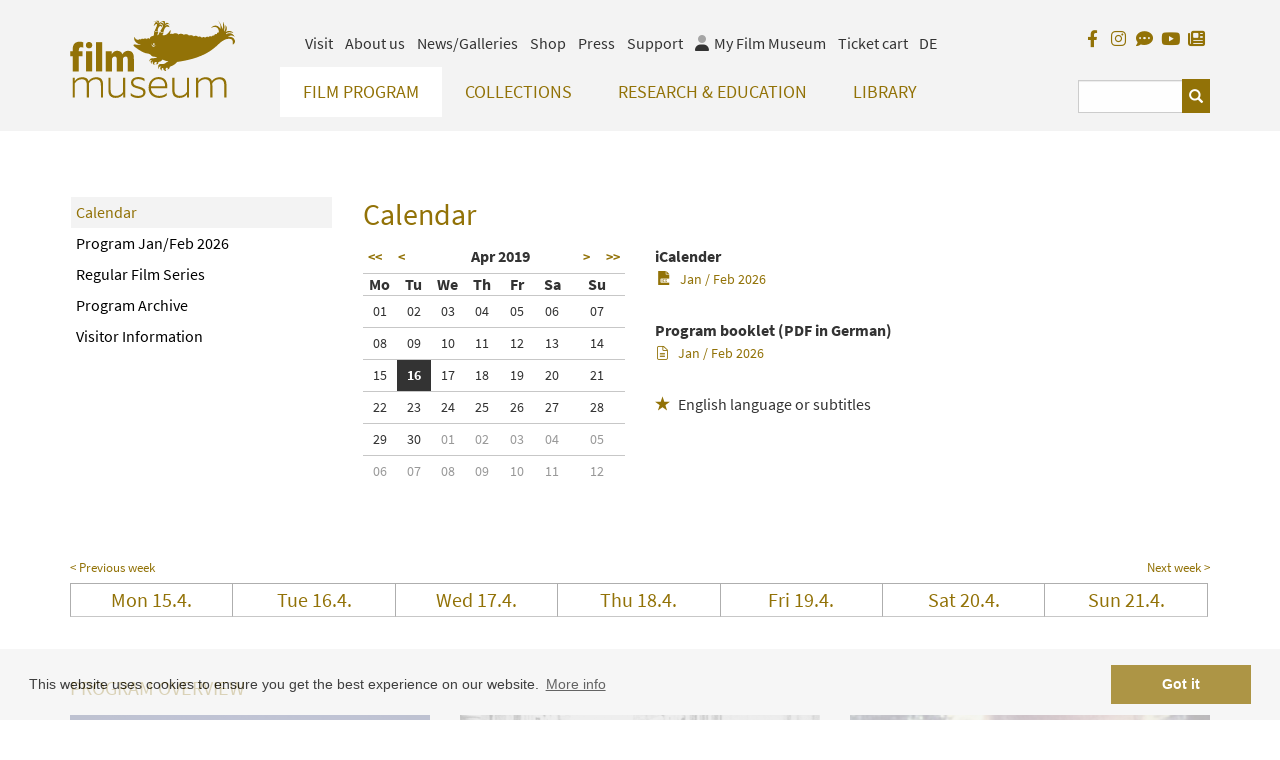

--- FILE ---
content_type: text/html;charset=UTF-8
request_url: https://filmmuseum.at/jart/prj3/filmmuseum/main.jart?rel=en&reserve-mode=active&content-id=1219068743267&seldate=2019-04-16&curdate=2019-04-16
body_size: 15015
content:
<!DOCTYPE html><html lang="en"><head><meta http-equiv="Content-Type" content="text/html; charset=UTF-8"><base href="https://filmmuseum.at/jart/prj3/filmmuseum/main.jart"><!-- Google tag (gtag.js) -->
<script async src="https://www.googletagmanager.com/gtag/js?id=G-6ZWRPBQEBM"></script>
<script>
  window.dataLayer = window.dataLayer || [];
  function gtag(){dataLayer.push(arguments);}
  gtag('js', new Date());

  gtag('config', 'G-6ZWRPBQEBM');
</script><meta name="viewport" content="width=device-width, initial-scale=1.0"><link href="main.css?v=144" rel="styleSheet" type="text/css"><title>Filmmuseum - Calendar</title><meta name="description" content=""><meta name="keywords" content=""><script type="text/javascript" src="indexes/main/packages/widget_html/widget_html.js"></script><meta property="og:title" content="Filmmuseum -  Calendar "><meta property="og:type" content="website"><meta content="summary" name="twitter:card"><meta content="Filmmuseum -  Calendar " name="twitter:title"><meta property="og:description" content="Current film program of the Austrian Film Museum"><meta content="Current film program of the Austrian Film Museum" name="twitter:description"><meta property="og:image" content="https://filmmuseum.at/jart/prj3/filmmuseum/resources/images/logo.png"><meta property="og:image:type" content="image/png"><meta content="https://filmmuseum.at/jart/prj3/filmmuseum/resources/images/logo.png" name="twitter:image"><script type="text/javascript" src="resources/jquery/jquery-1.10.2.min.js"></script><meta name="google-site-verification" content="UYX8oQndgwK6xDq51mFHl5WGzP2G7lsIRIUHA61IB60" /><link rel="apple-touch-icon" sizes="57x57" href="/jart/prj3/filmmuseum/resources/images/favicon2/apple-icon-57x57.png">
<link rel="apple-touch-icon" sizes="60x60" href="/jart/prj3/filmmuseum/resources/images/favicon2/apple-icon-60x60.png">
<link rel="apple-touch-icon" sizes="72x72" href="/jart/prj3/filmmuseum/resources/images/favicon2/apple-icon-72x72.png">
<link rel="apple-touch-icon" sizes="76x76" href="/jart/prj3/filmmuseum/resources/images/favicon2/apple-icon-76x76.png">
<link rel="apple-touch-icon" sizes="114x114" href="/jart/prj3/filmmuseum/resources/images/favicon2/apple-icon-114x114.png">
<link rel="apple-touch-icon" sizes="120x120" href="/jart/prj3/filmmuseum/resources/images/favicon2/apple-icon-120x120.png">
<link rel="apple-touch-icon" sizes="144x144" href="/jart/prj3/filmmuseum/resources/images/favicon2/apple-icon-144x144.png">
<link rel="apple-touch-icon" sizes="152x152" href="/jart/prj3/filmmuseum/resources/images/favicon2/apple-icon-152x152.png">
<link rel="apple-touch-icon" sizes="180x180" href="/jart/prj3/filmmuseum/resources/images/favicon2/apple-icon-180x180.png">
<link rel="icon" type="image/png" sizes="192x192"  href="/jart/prj3/filmmuseum/resources/images/favicon2/android-icon-192x192.png">
<link rel="icon" type="image/png" sizes="32x32" href="/jart/prj3/filmmuseum/resources/images/favicon2/favicon-32x32.png">
<link rel="icon" type="image/png" sizes="96x96" href="/jart/prj3/filmmuseum/resources/images/favicon2/favicon-96x96.png">
<link rel="icon" type="image/png" sizes="16x16" href="/jart/prj3/filmmuseum/resources/images/favicon2/favicon-16x16.png">
<link rel="manifest" href="/jart/prj3/filmmuseum/resources/images/favicon2/manifest.json">
<meta name="msapplication-TileColor" content="#ffffff">
<meta name="msapplication-TileImage" content="/jart/prj3/filmmuseum/resources/images/favicon2/ms-icon-144x144.png">
<meta name="theme-color" content="#ffffff">
<meta name="msvalidate.01" content="BFEBAE779FDBAF4BC1DD354861FBB140" /></head><body data-rel="en" data-reserve-mode="active" data-content-id="1219068743267" data-j-project="filmmuseum" data-j-index="main" class="no-blobedit en active no-js content-id-1219068743267 "><div class="main-wrapper"><header><div class="container" id="skiplinks-container"><div class="row"><div class="col-12"><nav aria-label="Seitenbereiche"><ul id="skiplinks"><li><a class="sr-only sr-only-focusable" accesskey="1" href="#main"><span class="skiplink-text">Zum Inhalt<span class="sr-only" lang="en">Accesskey [1]</span></span></a></li><li><a class="sr-only sr-only-focusable" accesskey="2" href="#main-menu"><span class="skiplink-text">Zum Hauptmenü<span class="sr-only" lang="en">Accesskey [2]</span></span></a></li><li><a class="sr-only sr-only-focusable" accesskey="3" href="#meta-nav"><span class="skiplink-text">Zur Servicenavigation<span class="sr-only" lang="en">Accesskey [3]</span></span></a></li><li><a class="sr-only sr-only-focusable" accesskey="4" href="#search_box"><span class="skiplink-text">Zum Suche<span class="sr-only" lang="en">Accesskey [4]</span></span></a></li></ul></nav></div></div></div><div class="row" id="header"><div class="col-sm-12"><div class="container"><div class="row"><div class="col-sm-12 "><div class="row"><div class="col-sm-2 col-xs-4"><a class="logo" title="Filmmuseum Logo" href="/en"><div class="logo-sv"><svg version="1.1" id="logo" alt="Filmmuseum Logo" xmlns="http://www.w3.org/2000/svg " xmlns:xlink="http://www.w3.org/1999/xlink " x="0px"

y="0px" viewBox="0 0 1127.2 534.7" style="enable-background:new 0 0 1127.2 534.7;" xml:space="preserve">

<path class="st0" d="M29.2,163.2c-6.3,7.4-11,19.8-11,39.4v11.6H2.5v34.4h15.7v103.9h42.2V248.6h25.3v-34.4H60.4v-8

c0-6.6,0.8-11.3,3.6-14.9c2.5-3.3,7.4-5.2,12.9-5.2c3.9,0,8.3,0.8,12.1,3.3h1.1V153c-6.1-3.3-14.9-4.4-22.3-4.4

C48.8,148.6,37.2,154.4,29.2,163.2z"/>

<path class="st0" d="M130.1,194.4c12.4,0,22-8.3,22-21.8c0-15.6-12.1-22-22-22c-9.9,0-21.8,6.5-21.8,22

C108.4,186.3,118.6,194.4,130.1,194.4z"/>

<rect x="109.5" y="214.2" class="st0" width="41.9" height="138.3"/>

<path class="st0" d="M177.7,352.5V151.9h42.2v200.6H177.7z"/>

<path class="st0" d="M244.4,352.5V214.2h41.1v21.2c6.6-15.7,20.7-24.5,36.4-24.5c19,0,31.1,9.4,35.8,24.5

c7.7-15.2,21.8-24.5,38.8-24.5c21.8,0,33.9,11.6,37.7,29.5c1.9,8,2.2,16.8,2.2,30v82.1h-42.2v-75.8c0-7.2-0.3-14.1-1.4-17.4

c-2.2-6.1-5.8-8.5-12.1-8.5c-8.8,0-15.7,5.2-19.3,14.6c0.3,3,0.3,7.7,0.3,9.9v77.1h-42.2v-75.8c0-7.2-0.3-14.1-1.4-17.4

c-2.2-6.1-6.3-8.5-12.7-8.5c-8.8,0-15.4,5.8-19,15.7v86H244.4z"/>

<path class="st0" d="M18.2,530.9V395.3h14.9v23.1c8.8-14.6,26.4-26.4,51-26.4c24.2,0,38,10.2,42.4,27.3

c9.1-14.1,27.3-27.3,53.4-27.3c24.8,0,38.8,11.3,43.3,29.2c2.2,8,2.8,17.1,2.8,30.3v79.3h-14.9v-77.7c0-14.3-2.2-25.9-4.7-30.9

c-4.4-8.8-12.7-16-30.3-16c-20.4,0-39.4,12.9-46.8,28.1c0.6,3.9,0.6,12.1,0.6,17.4v79.1h-14.9v-77.7c0-14.3-1.9-25.6-4.4-30.6

c-4.4-9.1-12.9-16.3-30.6-16.3c-20.4,0-39.1,12.9-46.8,28.1v96.4H18.2z"/>

<path class="st0" d="M363.1,530.9v-21.8c-9.1,13.8-25.9,25.1-51.2,25.1c-25.9,0-41.9-11.3-46.6-29.2c-1.9-7.7-3-18.2-3-31.4v-78.2

h14.9v76.6c0,14.3,1.9,26.2,5,31.7c4.4,8.8,14.9,16.3,33.1,16.3c20.4,0,38.8-12.4,47.1-26.7v-97.8h14.9v135.6H363.1z"/>

<path class="st0" d="M414.7,500.6h1.1c10.7,12.9,31.1,19.8,48.8,19.8c28.4,0,35.8-11.3,35.8-24c0-11.8-6.6-17.9-28.9-24.5l-25.1-7.2

c-20.9-6.1-29.5-19-29.5-35.3c0-23.4,19.6-38.3,51.8-38.3c15.4,0,33.9,5.2,40.8,12.1v16.8h-1.1c-9.4-9.6-26.7-14.9-40.8-14.9

c-25.3,0-35.3,10.2-35.3,23.1c0,12.7,8,19.3,23.4,23.7l26.4,7.7c22,6.3,33.9,16.3,33.9,35.3c0,21.2-14.9,39.7-52.1,39.7

c-17.9,0-38.8-6.1-49.3-16.3V500.6z"/>

<path class="st0" d="M609.4,534.4c-44.6,0-72.5-28.9-72.5-70.8c0-46.8,33.9-72.5,67.8-72.5c38,0,59.8,23.7,60.1,63.1

c0,4.1,0,8.8-0.8,13.8H552.7c1.4,29.2,22,52.3,57.9,52.3c17.4,0,36.4-5.8,49.3-18.5h1.1v15.7C650.2,527.8,628.2,534.4,609.4,534.4z

M649.4,451.8c0-27.6-14.1-46.8-46.6-46.8c-20.7,0-47.7,14.9-50.1,49.6h96.7V451.8z"/>

<path class="st0" d="M799.3,530.9v-21.8c-9.1,13.8-25.9,25.1-51.2,25.1c-25.9,0-41.9-11.3-46.6-29.2c-1.9-7.7-3-18.2-3-31.4v-78.2

h14.9v76.6c0,14.3,1.9,26.2,5,31.7c4.4,8.8,14.9,16.3,33.1,16.3c20.4,0,38.8-12.4,47.1-26.7v-97.8h14.9v135.6H799.3z"/>

<path class="st0" d="M861,530.9V395.3h14.9v23.1c8.8-14.6,26.4-26.4,51-26.4c24.2,0,38,10.2,42.4,27.3c9.1-14.1,27.3-27.3,53.4-27.3

c24.8,0,38.8,11.3,43.3,29.2c2.2,8,2.8,17.1,2.8,30.3v79.3h-14.9v-77.7c0-14.3-2.2-25.9-4.7-30.9c-4.4-8.8-12.7-16-30.3-16

c-20.4,0-39.4,12.9-46.8,28.1c0.6,3.9,0.6,12.1,0.6,17.4v79.1h-14.9v-77.7c0-14.3-1.9-25.6-4.4-30.6c-4.4-9.1-12.9-16.3-30.6-16.3

c-20.4,0-39.1,12.9-46.8,28.1v96.4H861z"/>

<g>

<g>

<path class="zoephius" d="M595.3,10.4c8.3,6,4.3,15.4,4.3,15.4s0.7-11.6-10-11.9c-10.7-0.3-18.9,30.4-18.9,30.4s15.4-19.1,21.8-17.5

c8.8,6.9-13.2,41.6-13.3,44.5c2.8,10.3,20,8.1,22.9,5.4c0,0-2.7-3-2.8-8c-0.2-9.5,9.4-24.5,13.4-25.9c12.7-5.3,15.4,7.8,15.4,7.8

s3.3-10.8-1.6-16c-9.3-8-14.5-0.3-14.5-0.3s-2-14.5,22.1-19.1c2.8-0.5-15.9-1.3-21.1,2.3c-6.1,4.1-8.4,8.7-8.8,9.7

c0.8-2,7.1-17.4-0.1-21.8c-7.7-4.7-40.3,9.2-40.3,9.2S587.5,5.5,595.3,10.4z"/>

<path class="zoephius" d="M636.2,14c7.3,5.9,1.5,17.7,1.5,17.7s0.7-9.1-7.1-11.2c-12-2.9-14.8,7.8-14.8,7.8s10-2.7,14.2,2.7

c4.2,5.4,4.1,11.8,3.1,16.7c-0.9,4.9-15.9,25.7-15.6,27.1c6.4,16,22.7,8.4,22.7,8.4s-2.9,0,0.4-10c1-2.4,9.2-24.7,18.5-27.3

c9.4-2.6,20.8,4.2,20.8,4.2s-4-14.6-12.8-16.1c-8.6-1.5-17.1,7.2-17.1,7.2s-1-7.1,13.9-12.4c9.6-3.4,15.5,1.6,18,4.4

c-3.5-4.6-13.4-16.1-22.2-13.7c-8,2.2-11.3,8.5-12.5,11.7c1.4-4.8,4.5-17.4-0.5-22.9c-6.3-6.9-31.6,5.8-31.6,5.8

S629.8,8.3,636.2,14z"/>

</g>

<path class="zoephius" d="M1126,139.2c-7.1-21.4-26.2-25.7-46.9-23.9c1.5-3.9,26.7-19.1,46.5,1.6c-11.8-27.6-34.2-28.2-48-24.6

c-8.3,2.2-12.4,6-12.4,6s-0.7-12.6,21.5-13.7c22.2-1.1,29.8,6.3,29.8,6.3s-5-15.1-28.1-15.4c-14.5-0.2-22.7,4.8-26.8,8.6

c3.2-4.2,7.8-11.5,9.4-20.6c2.6-21.1-10.2-27-10.2-27s2.7,13.1,0.1,25.2c-1.8,8.3-9.2,19.4-9.2,19.4s4.2-26.2,3.4-35.1

c-1.2-17.6-9.7-33.4-9.7-33.4s0.1,21.2,0,28c-0.1,6.8-2.8,24-2.8,24s-5.2-17.5-11.5-31.6C1025.1,18.8,1011,0,1011,0

s14.4,24,17,38.7c1.1,10.6,1.3,15.7,0.7,23.7c-6.3-11.4-16.9-22.5-30.8-23.8c-25.2-2.2-35.1,17.9-35.1,17.9s12.1-12.6,35.1-7.4

c12.6,2.9,16.6,14.9,18.9,28.2c0.5,3.1,0.3,7.3,0.3,7.3l0,0c-6.7-0.3-16.3,4.7-13,12.8c-0.2-0.2-0.5-0.3-0.7-0.5

c-5.6-3.3-20.4,2.2-17,9.8c-4.8-3-17.7,0.2-17.5,7.1c-4.3-4.6-21.6-4-22,4.8l0,0c-0.1-0.2-0.1-0.3-0.2-0.5c-2.6-6.4-20.7-2.5-23,3

c-0.1,0.3-0.1,0.5-0.1,0.8c-4.1-5.9-15.5-8.2-22.8-0.1l0,0c-4-6.2-16.2-12.9-26.1-5.1c0-0.1,0-0.2,0-0.3c-0.7-7.8-23.8-12.2-29.2-3

c0-0.1,0-0.1,0-0.2c-0.6-7.1-22.9-12.5-32.5-6.4c-9.9-12.5-27.8-12.4-34.2-4.8l-0.4-0.1l-0.2,0c-10.1-9.7-30.6-9.6-37.6-2.3

c-9.2-11.7-30-11-37.4-3.5c-2.2-0.8-5-1.7-7.6-1.8c-4.7-0.1-5.8,2.4-12.8-1.1c5.5-11.9,6.1-19.8,3.9-23.1

c-1.5-2.2-9.9,15.9-24.6,27c-14.7,11.1-31.6,7.9-30,5.4c4.7-7.7,8.1-16,6.2-15.3c-8.7,3.4-24.1-0.8-23-9.6c0,0-12.2,25.2-13.6,26

c-2.1,1.2-3,0.6-3.7-0.1c-3-3.2,7.2-19.4,3.9-24c-19.9,8.8-24.7-7.1-25.5-5c-0.8,2.1-3,30.9-4.8,32.6c-2.6,2.5-17,3.9-22.2,9.8

c-5.2,5.9-3.3,13-3.3,13l0,0.2l0,0c-0.1-0.2-0.1-0.4-0.3-0.6c-4.2-6.7-19.3-6-21,2.5c0,0.1,0,0.2,0,0.4l-0.2,0

c-2.6-8-17.3-8.3-20.3-1.3c-4.8-6.2-18.2-2.9-19.3,2.7c0,0.1,0,0.2,0,0.3l-0.5,0c-4.6-3.4-11.1-4-16.8,1.7c-1,0.1-8.8,0.5-16.4-4.5

c-4-2.7-12.6-16.4-12.6-16.4c-0.5,0-2.9,17.7,4.4,28.8c15.1,22.9,43.7,27.1,43.9,27.8c0,0-34.4-1.9-40.2-3.6

c-9.7-2.8-13.3,1.9-13.1,7.1c0.2,3.8,9.5,9.5,20.5,17.9c23,17.5,53.5,33.8,68.4,35.5c35.8,4.3,28,18.2,41.8,21.5

c9.1,2.2,20.6,4.3,30.3,3c0.2,0,0.4,0,0.6,0c-1.7,2.6-4.6,5.4-9.2,6.6c-14.9,3.8-21.1,1.7-28.8,3.3c-16.3,3.2-16.2,25.2-16.2,25.2

s4.4-18.3,20.5-14c-16.8,7.6-10.3,17.5-4.2,30.7c0,0-6.2-13.5,10.8-21.7c0,0-6.5,10-1.1,17.8c6,8.7,11.2,7.3,11.2,7.3

s-9-14.6,6.3-20.4c2.1-0.7,8-0.9,8.5,5.5c0.5,7.2-9.4,9.1-9.4,9.1s8,4,15.4-0.3c4-2.4,4.2-8,3.5-12.7c8.3-3.5,8.5-3.5,13.7-5.1

c9.6-2.9,12.6-9.5,15.6-13.2c17.8,8.8,24.3,10.3,39.7,10.8c0.1,0,0.2,0,0.3,0c-6.6,4.5-15.8,10.7-21.8,14.9

c-12.2,8.5-24.6,3-34,4.7c-25.8,9.1-8.2,35-8.2,35s-4.3-22.6,15.7-17.8c0.2,0,0.4,0.1,0.5,0.1c-3.3,2.1-7.7,6-7.9,12.2

c-0.4,11.9,19.5,22.3,14.9,19.2c-6.3-4.4-9.6-21.4,5.9-22c-1.7,21.9,21.7,21.8,21.7,21.8s-8.9-8.1-4.3-17.6c2.7-5.7,6.7-5.9,9-5.7

c9,1.8,3.4,12.5,1.2,14.1c0,0,16.9-3.8,17-19.1c14.5-7.7,26.2-11.1,38.6-21.4c6-4.9,9-9.4,11.3-12.5

c228.9-32,267.7-118.8,311.2-144.3c16.6-9.7,33.3-18.7,58-12.3c17.4,4.5,10.1,38.9,10.2,38.9c0.4,0,0.8-0.2,1.1-0.7

C1126.3,161,1129.3,148.2,1126,139.2z M573,158.9c3.4,0.1,6,2.9,5.9,6.3c-0.1,3.4-2.9,6-6.3,5.9c-3.4-0.1-6-2.9-5.9-6.3

C566.8,161.4,569.6,158.8,573,158.9z M566,182.4c-11.1-4.1-7.1-22.3-7.1-22.3s0.9,14.8,9.5,16.7c8.7,1.9,17.9-6,17.9-6

S577.9,186.7,566,182.4z"/>

</g>

</svg></div></a></div><div class="mobile-helper-navigation"><div class="col-md-10 col-sm-12 col-xs-12 d-flex flex-column"><div class="row order-2"><div class="col-md-10 col-sm-9 col-xs-12"><nav id="main-menu" aria-label="Hauptnavigation"><div class="main-nav"><div id="DBC-00100100199"><!--
RT GEN FOR Auto Content/top navigation.xml
--><div class="navbar navbar-inverse"><div class="navbar-header"><button type="button" class="navbar-toggle" data-toggle="collapse" data-target=".navbar-collapse"><span class="icon-bar"></span><span class="icon-bar"></span><span class="icon-bar"></span><span class="sr-only">Navbar Toggle</span></button></div><div class="collapse navbar-collapse"><ul class="nav navbar-nav"><li class="dropdown active"><a class="dropdown-toggle" href="/en/film_program" data-toggle="dropdown">Film Program<span class="visible-xs caret navbar-toggle sub-arrow"></span></a><ul class="dropdown-menu"><li class="active"><a href="/en/film_program/calendar">Calendar</a></li><li><a href="/en/film_program/jan_feb_2026">Program Jan/Feb 2026</a></li><li><a href="/en/research__education/education/regular_film_series">Regular Film Series</a></li><li><a href="/en/film_program/program_archive">Program Archive</a></li><li><a href="/en/film_program/visitor_information">Visitor Information</a></li></ul></li><li class="dropdown"><a class="dropdown-toggle" href="/en/collections" data-toggle="dropdown">Collections<span class="visible-xs caret navbar-toggle sub-arrow"></span></a><ul class="dropdown-menu"><li><a href="/en/collections/film_collection">Film Collection</a></li><li><a href="/en/collections/film_online">Film ONLINE</a></li><li><a href="/en/collections/film_related_collection">Film-Related Collection</a></li><li><a href="/en/collections/collections_online">Collections ONLINE</a></li><li><a href="/en/collections/filmmuseum_lab">Filmmuseum LAB</a></li></ul></li><li class="dropdown"><a class="dropdown-toggle" href="/en/_research__education" data-toggle="dropdown">Research & Education<span class="visible-xs caret navbar-toggle sub-arrow"></span></a><ul class="dropdown-menu"><li><a href="/en/research__education/research">Research</a></li><li><a href="/en/research__education/education">Education</a></li><li><a href="/en/research__education/on_location">On Location</a></li></ul></li><li class="dropdown"><a class="dropdown-toggle" href="/en/collections/library" data-toggle="dropdown">Library<span class="visible-xs caret navbar-toggle sub-arrow"></span></a><ul class="dropdown-menu"><li><a href="/en/library">Library</a></li><li><a href="/en/library/online_search">Online Search</a></li><li><a href="/en/library/amos_vogel_library">Amos Vogel Library</a></li><li><a href="/en/library/periodicals_collection">Periodicals Collection</a></li><li><a href="/en/publications">Publications</a></li><li><a href="/en/library/reading_recommendations">Reading Recommendations</a></li><li><a href="/en/library/reading_room_guests">Reading Room Guests</a></li></ul></li><div class="visible-xs"><div class="metanav nav"><li class="dropdown metanav-item"><a class="dropdown-toggle" href="/en/tickets__reservation" data-toggle="dropdown">Visit<span class="visible-xs caret navbar-toggle sub-arrow"></span></a><ul class="dropdown-menu"><li><a href="/en/visit/location_opening">Location / Opening Hours</a></li><li><a href="/en/visit/tickets_membership">Tickets / Membership</a></li><li><a href="/en/faq">Online Ticketing FAQ</a></li><li><a href="/en/visit/barrier_free_visit">Barrier-free Visit</a></li><li><a href="/en/visit/filmbar">Filmbar</a></li></ul></li><li class="dropdown metanav-item"><a class="dropdown-toggle" href="/en/about_us" data-toggle="dropdown">About us<span class="visible-xs caret navbar-toggle sub-arrow"></span></a><ul class="dropdown-menu"><li><a href="/en/about/association">Association</a></li><li><a href="/en/about_us/mission_statement">Mission Statement</a></li><li><a href="/en/about_us/guiding_principles">Guiding Principles</a></li><li><a href="/en/about_us/staff">Staff</a></li><li><a href="/en/about_us/the_invisible_cinema">The Invisible Cinema</a></li><li><a href="/en/about_us/sustainability">Sustainability</a></li><li><a href="/en/about_us/annual_report">Annual Report</a></li><li><a href="/en/about_us/history">History</a></li><li><a href="/en/about_us/zyphius">Zyphius</a></li></ul></li><li class="dropdown metanav-item"><a class="dropdown-toggle" href="/en/galleries" data-toggle="dropdown">News/Galleries<span class="visible-xs caret navbar-toggle sub-arrow"></span></a><ul class="dropdown-menu"><li><a href="/en/galleries/our_guests">Photos of Our Guests</a></li><li><a href="/en/galleries/guest_book">Guest Book</a></li><li><a href="/en/newsgalleries/trailer">Trailer</a></li><li><a href="/en/newsgalleries/jobs">Jobs</a></li></ul></li><li><a href="/en/shop">Shop</a></li><li><a href="/en/press">Press</a></li><li class="dropdown metanav-item"><a class="dropdown-toggle" href="/en/partners" data-toggle="dropdown">Support<span class="visible-xs caret navbar-toggle sub-arrow"></span></a><ul class="dropdown-menu"><li><a href="/en/support/support_us">Support us</a></li><li><a href="/en/support/our_partners">Our Partners</a></li></ul></li><li class="hidden-xs release-switch"><a href="/kinoprogramm/spielplan" aria-label="deutsch">DE</a></li></div></div></ul></div></div><!--
/RT GEN FOR Auto Content/top navigation.xml
--></div></div></nav></div><div class="col-md-2 col-sm-3 col-xs-12"><div id="search_box"><form action="#" method="GET"><fieldset><legend></legend><input type="hidden" value="en" name="rel"><input type="hidden" name="reserve-mode" value="active"><input type="hidden" name="content-id" value="1219068743813"><input value="yes" name="q-s-mode" type="hidden"><input type="hidden" name="block-size" value="3"><div class="input-group"><input name="search" id="search" type="text" placeholder="" class="form-control" aria-label="Suchbegriff eingeben"><span class="input-group-btn"><button type="submit" class="btn btn-default glyphicon glyphicon-search"><span class="sr-only">Suchen</span></button></span></div></fieldset></form></div></div></div><div class="row order-1"><div class="col-md-10 col-sm-9 hidden-xs"><div id="meta-nav"><!--Meta NAV--><nav aria-label="Metanavigation"><ul class="nav navbar-nav"><li class="dropdown"><a class="dropdown-toggle" href="/en/tickets__reservation" data-toggle="dropdown">Visit</a><ul class="dropdown-menu"><li><a href="/en/visit/location_opening">Location / Opening Hours</a></li><li><a href="/en/visit/tickets_membership">Tickets / Membership</a></li><li><a href="/en/faq">Online Ticketing FAQ</a></li><li><a href="/en/visit/barrier_free_visit">Barrier-free Visit</a></li><li><a href="/en/visit/filmbar">Filmbar</a></li></ul></li><li class="dropdown"><a class="dropdown-toggle" href="/en/about_us" data-toggle="dropdown">About us</a><ul class="dropdown-menu"><li><a href="/en/about/association">Association</a></li><li><a href="/en/about_us/mission_statement">Mission Statement</a></li><li><a href="/en/about_us/guiding_principles">Guiding Principles</a></li><li><a href="/en/about_us/staff">Staff</a></li><li><a href="/en/about_us/the_invisible_cinema">The Invisible Cinema</a></li><li><a href="/en/about_us/sustainability">Sustainability</a></li><li><a href="/en/about_us/annual_report">Annual Report</a></li><li><a href="/en/about_us/history">History</a></li><li><a href="/en/about_us/zyphius">Zyphius</a></li></ul></li><li class="dropdown"><a class="dropdown-toggle" href="/en/galleries" data-toggle="dropdown">News/Galleries</a><ul class="dropdown-menu"><li><a href="/en/galleries/our_guests">Photos of Our Guests</a></li><li><a href="/en/galleries/guest_book">Guest Book</a></li><li><a href="/en/newsgalleries/trailer">Trailer</a></li><li><a href="/en/newsgalleries/jobs">Jobs</a></li></ul></li><li><a href="/en/shop">Shop</a></li><li><a href="/en/press">Press</a></li><li class="dropdown"><a class="dropdown-toggle" href="/en/partners" data-toggle="dropdown">Support</a><ul class="dropdown-menu"><li><a href="/en/support/support_us">Support us</a></li><li><a href="/en/support/our_partners">Our Partners</a></li></ul></li><li class="nav-meinfilmmuseum"><a href="/jart/prj3/filmmuseum/main.jart?rel=en&amp;reserve-mode=active&amp;content-id=1632102629383"><span class="icon fad fa-user"></span><span class="icon-label-for">My Film Museum</span></a></li><li class="nav-ticketkorb"><a href="/jart/prj3/filmmuseum/main.jart?rel=en&amp;reserve-mode=active&amp;content-id=1219068743274">Ticket cart</a></li><li class="release-switch"><a href="/kinoprogramm/spielplan" aria-label="deutsch">DE</a></li></ul></nav></div></div><div class="col-md-2 col-sm-3"><div class="facebook-logo right"><li class="visible-xs mobil release-switch"><a href="/kinoprogramm/spielplan" aria-label="deutsch">DE</a></li><a href="https://www.facebook.com/austrianfilmmuseum/?fref=ts" target="_blank" class="so-link fb-link" title="Facebook"><span class="fab fa-facebook-f" aria-hidden="true"></span></a><a href="https://www.instagram.com/austrianfilmmuseum/" target="_blank" class="so-link i-link" title="Instagram"><span class="fab fa-instagram" aria-hidden="true"></span></a><a href="http://blog.filmmuseum.at/" target="_blank" class="so-link blog-link" title="Blog"><span class="fas fa-comment-dots" aria-hidden="true"></span></a><a href="https://www.youtube.com/channel/UCUnttqlKUBk3sflE6XNTr-w" target="_blank" class="so-link tw-link" title="YouTube"><span class="fab fa-youtube" aria-hidden="true"></span></a><a href="https://www.filmmuseum.at/en/newsgalleries/newsletter/subscribe_newsletter" target="_blank" class="so-link newsletter-link" title="Newsletter"><span class="fas fa-newspaper" aria-hidden="true"></span></a></div></div></div></div></div></div></div></div></div></div></div></header><main><div class="row" id="main"><div class="col-sm-12"><div class="header-box"><div class="container"></div></div><div class=" page-wrapper"><main class="basecontent"><div class="container"><div class="row"><div class="col-lg-9 col-lg-push-3" id="maincontent" tabindex="-1"><div class="row   hidden-xs hidden-sm invisible-mobile visible-xs visible-sm invisible-desktop"><div class="col-md-12  contentblock  " style=""><div class=" content"><div class="text-content"><strong class="avtext"><span class="avtext">The Film Museum is closed on January 12 and 13, 2026.</span></strong></div></div></div></div></div><div class="col-lg-3 col-lg-pull-9 hidden-xs hidden-sm hidden-md"><nav id="sub-nav" class="hidden-xs standard-sub-nav"><div id="sub-menu"><nav class="navbar" aria-label="Subnavigation"><div class="hidden-sx"><ul class="navx"><li class="active open"><div class="arrow-down"></div><ul class="second-level"><li class="active"><a href="/en/film_program/calendar">Calendar</a></li><li><a href="/en/film_program/jan_feb_2026">Program Jan/Feb 2026</a></li><li><a href="/en/research__education/education/regular_film_series">Regular Film Series</a></li><li><a href="/en/film_program/program_archive">Program Archive</a></li><li><a href="/en/film_program/visitor_information">Visitor Information</a></li></ul></li></ul></div></nav></div></nav></div><div class="col-xs-12"><div class="full-width"><div class="row    "><div class="col-md-12  contentblock  " style=""><div class=" content"><div xmlns:jf="jart-functions" id="kalender"><div class="row"><div class="col-12 col-lg-3"></div><div class="col-12 col-lg-9"><h1>Calendar</h1></div></div><div class="row"><div class="col-sm-12 col-lg-3"></div><div class="col-xs-12 col-sm-6 col-md-4 col-lg-3"><div class="picker"><div style="padding: 0px; margin-bottom: 15px;" class="kalender_picker"><table cellpadding="3" cellspacing="0" border="0" style="border-collapse: collapse;"><tr class="monats-filter"><td colspan="2"><a href="/jart/prj3/filmmuseum/main.jart?rel=en&amp;reserve-mode=active&amp;content-id=1219068743267&amp;seldate=2018-04-01&amp;curdate=2018-04-01&amp;passval=&amp;tloc=en">&lt;&lt;</a>&nbsp;&nbsp;<a href="/jart/prj3/filmmuseum/main.jart?rel=en&amp;reserve-mode=active&amp;content-id=1219068743267&amp;seldate=2019-03-01&amp;curdate=2019-03-01&amp;passval=&amp;tloc=en"><b>&lt;</b></a></td><td colspan="4" style="text-align:center;"><span style="white-space:nowrap;"> Apr 2019</span></td><td style="text-align: right;"><!--NUR ANZEIGEN WENN NÄCHSTES MONAT INHALTE BEFÜLLT SIND!!--><a href="/jart/prj3/filmmuseum/main.jart?rel=en&amp;reserve-mode=active&amp;content-id=1219068743267&amp;seldate=2019-05-01&amp;curdate=2019-05-01&amp;passval=&amp;tloc=en"><b>&gt;</b></a>&nbsp;&nbsp;<a href="/jart/prj3/filmmuseum/main.jart?rel=en&amp;reserve-mode=active&amp;content-id=1219068743267&amp;seldate=2020-04-01&amp;curdate=2020-04-01&amp;passval=&amp;tloc=en">&gt;&gt;</a></td></tr><tr style=""><td width="22" align="center" class="cc" style="font-weight:bold">Mo</td><td width="22" align="center" class="cc" style="font-weight:bold">Tu</td><td width="22" align="center" class="cc" style="font-weight:bold">We</td><td width="22" align="center" class="cc" style="font-weight:bold">Th</td><td width="22" align="center" class="cc" style="font-weight:bold">Fr</td><td width="22" align="center" class="cc" style="font-weight:bold">Sa</td><td width="22" align="center" class="cc" style="font-weight:bold">Su</td></tr><tr><td align="center" class="cc" style=""><a href="/jart/prj3/filmmuseum/main.jart?rel=en&amp;reserve-mode=active&amp;content-id=1219068743267&amp;seldate=2019-04-01&amp;curdate=2019-04-01#2019-04-01" style="color: #999999; text-decoration:  none;font-size: 9px; display: block;color: #333333;">01</a></td><td align="center" class="cc" style=""><a href="/jart/prj3/filmmuseum/main.jart?rel=en&amp;reserve-mode=active&amp;content-id=1219068743267&amp;seldate=2019-04-02&amp;curdate=2019-04-02#2019-04-02" style="color: #999999; text-decoration:  none;font-size: 9px; display: block;color: #333333;">02</a></td><td align="center" class="cc" style=""><a href="/jart/prj3/filmmuseum/main.jart?rel=en&amp;reserve-mode=active&amp;content-id=1219068743267&amp;seldate=2019-04-03&amp;curdate=2019-04-03#2019-04-03" style="color: #999999; text-decoration:  none;font-size: 9px; display: block;color: #333333;">03</a></td><td align="center" class="cc" style=""><a href="/jart/prj3/filmmuseum/main.jart?rel=en&amp;reserve-mode=active&amp;content-id=1219068743267&amp;seldate=2019-04-04&amp;curdate=2019-04-04#2019-04-04" style="color: #999999; text-decoration:  none;font-size: 9px; display: block;color: #333333;">04</a></td><td align="center" class="cc" style=""><a href="/jart/prj3/filmmuseum/main.jart?rel=en&amp;reserve-mode=active&amp;content-id=1219068743267&amp;seldate=2019-04-05&amp;curdate=2019-04-05#2019-04-05" style="color: #999999; text-decoration:  none;font-size: 9px; display: block;color: #333333;">05</a></td><td align="center" class="cc" style=""><a href="/jart/prj3/filmmuseum/main.jart?rel=en&amp;reserve-mode=active&amp;content-id=1219068743267&amp;seldate=2019-04-06&amp;curdate=2019-04-06#2019-04-06" style="color: #999999; text-decoration:  none;font-size: 9px; display: block;color: #333333;">06</a></td><td align="center" class="cc" style=""><a href="/jart/prj3/filmmuseum/main.jart?rel=en&amp;reserve-mode=active&amp;content-id=1219068743267&amp;seldate=2019-04-07&amp;curdate=2019-04-07#2019-04-07" style="color: #999999; text-decoration:  none;font-size: 9px; display: block;color: #333333;">07</a></td></tr><tr><td align="center" class="cc" style=""><a href="/jart/prj3/filmmuseum/main.jart?rel=en&amp;reserve-mode=active&amp;content-id=1219068743267&amp;seldate=2019-04-08&amp;curdate=2019-04-08#2019-04-08" style="color: #999999; text-decoration:  none;font-size: 9px; display: block;color: #333333;">08</a></td><td align="center" class="cc" style=""><a href="/jart/prj3/filmmuseum/main.jart?rel=en&amp;reserve-mode=active&amp;content-id=1219068743267&amp;seldate=2019-04-09&amp;curdate=2019-04-09#2019-04-09" style="color: #999999; text-decoration:  none;font-size: 9px; display: block;color: #333333;">09</a></td><td align="center" class="cc" style=""><a href="/jart/prj3/filmmuseum/main.jart?rel=en&amp;reserve-mode=active&amp;content-id=1219068743267&amp;seldate=2019-04-10&amp;curdate=2019-04-10#2019-04-10" style="color: #999999; text-decoration:  none;font-size: 9px; display: block;color: #333333;">10</a></td><td align="center" class="cc" style=""><a href="/jart/prj3/filmmuseum/main.jart?rel=en&amp;reserve-mode=active&amp;content-id=1219068743267&amp;seldate=2019-04-11&amp;curdate=2019-04-11#2019-04-11" style="color: #999999; text-decoration:  none;font-size: 9px; display: block;color: #333333;">11</a></td><td align="center" class="cc" style=""><a href="/jart/prj3/filmmuseum/main.jart?rel=en&amp;reserve-mode=active&amp;content-id=1219068743267&amp;seldate=2019-04-12&amp;curdate=2019-04-12#2019-04-12" style="color: #999999; text-decoration:  none;font-size: 9px; display: block;color: #333333;">12</a></td><td align="center" class="cc" style=""><a href="/jart/prj3/filmmuseum/main.jart?rel=en&amp;reserve-mode=active&amp;content-id=1219068743267&amp;seldate=2019-04-13&amp;curdate=2019-04-13#2019-04-13" style="color: #999999; text-decoration:  none;font-size: 9px; display: block;color: #333333;">13</a></td><td align="center" class="cc" style=""><a href="/jart/prj3/filmmuseum/main.jart?rel=en&amp;reserve-mode=active&amp;content-id=1219068743267&amp;seldate=2019-04-14&amp;curdate=2019-04-14#2019-04-14" style="color: #999999; text-decoration:  none;font-size: 9px; display: block;color: #333333;">14</a></td></tr><tr><td align="center" class="cc" style="background-color: #ffffff;"><a href="/jart/prj3/filmmuseum/main.jart?rel=en&amp;reserve-mode=active&amp;content-id=1219068743267&amp;seldate=2019-04-15&amp;curdate=2019-04-15#2019-04-15" style="color: #999999; text-decoration:  none;font-size: 9px; display: block;color: #333333;">15</a></td><td align="center" class="cc" style="background-color: #ffffff;background-color:#333; "><a href="/jart/prj3/filmmuseum/main.jart?rel=en&amp;reserve-mode=active&amp;content-id=1219068743267&amp;seldate=2019-04-16&amp;curdate=2019-04-16#2019-04-16" style="color: #999999; text-decoration:  none;color: #FFFFFF; font-weight: bold; text-decoration:  none;font-size: 9px; display: block;color: #333333;color: white;">16</a></td><td align="center" class="cc" style="background-color: #ffffff;"><a href="/jart/prj3/filmmuseum/main.jart?rel=en&amp;reserve-mode=active&amp;content-id=1219068743267&amp;seldate=2019-04-17&amp;curdate=2019-04-17#2019-04-17" style="color: #999999; text-decoration:  none;font-size: 9px; display: block;color: #333333;">17</a></td><td align="center" class="cc" style="background-color: #ffffff;"><a href="/jart/prj3/filmmuseum/main.jart?rel=en&amp;reserve-mode=active&amp;content-id=1219068743267&amp;seldate=2019-04-18&amp;curdate=2019-04-18#2019-04-18" style="color: #999999; text-decoration:  none;font-size: 9px; display: block;color: #333333;">18</a></td><td align="center" class="cc" style="background-color: #ffffff;"><a href="/jart/prj3/filmmuseum/main.jart?rel=en&amp;reserve-mode=active&amp;content-id=1219068743267&amp;seldate=2019-04-19&amp;curdate=2019-04-19#2019-04-19" style="color: #999999; text-decoration:  none;font-size: 9px; display: block;color: #333333;">19</a></td><td align="center" class="cc" style="background-color: #ffffff;"><a href="/jart/prj3/filmmuseum/main.jart?rel=en&amp;reserve-mode=active&amp;content-id=1219068743267&amp;seldate=2019-04-20&amp;curdate=2019-04-20#2019-04-20" style="color: #999999; text-decoration:  none;font-size: 9px; display: block;color: #333333;">20</a></td><td align="center" class="cc" style="background-color: #ffffff;"><a href="/jart/prj3/filmmuseum/main.jart?rel=en&amp;reserve-mode=active&amp;content-id=1219068743267&amp;seldate=2019-04-21&amp;curdate=2019-04-21#2019-04-21" style="color: #999999; text-decoration:  none;font-size: 9px; display: block;color: #333333;">21</a></td></tr><tr><td align="center" class="cc" style=""><a href="/jart/prj3/filmmuseum/main.jart?rel=en&amp;reserve-mode=active&amp;content-id=1219068743267&amp;seldate=2019-04-22&amp;curdate=2019-04-22#2019-04-22" style="color: #999999; text-decoration:  none;font-size: 9px; display: block;color: #333333;">22</a></td><td align="center" class="cc" style=""><a href="/jart/prj3/filmmuseum/main.jart?rel=en&amp;reserve-mode=active&amp;content-id=1219068743267&amp;seldate=2019-04-23&amp;curdate=2019-04-23#2019-04-23" style="color: #999999; text-decoration:  none;font-size: 9px; display: block;color: #333333;">23</a></td><td align="center" class="cc" style=""><a href="/jart/prj3/filmmuseum/main.jart?rel=en&amp;reserve-mode=active&amp;content-id=1219068743267&amp;seldate=2019-04-24&amp;curdate=2019-04-24#2019-04-24" style="color: #999999; text-decoration:  none;font-size: 9px; display: block;color: #333333;">24</a></td><td align="center" class="cc" style=""><a href="/jart/prj3/filmmuseum/main.jart?rel=en&amp;reserve-mode=active&amp;content-id=1219068743267&amp;seldate=2019-04-25&amp;curdate=2019-04-25#2019-04-25" style="color: #999999; text-decoration:  none;font-size: 9px; display: block;color: #333333;">25</a></td><td align="center" class="cc" style=""><a href="/jart/prj3/filmmuseum/main.jart?rel=en&amp;reserve-mode=active&amp;content-id=1219068743267&amp;seldate=2019-04-26&amp;curdate=2019-04-26#2019-04-26" style="color: #999999; text-decoration:  none;font-size: 9px; display: block;color: #333333;">26</a></td><td align="center" class="cc" style=""><a href="/jart/prj3/filmmuseum/main.jart?rel=en&amp;reserve-mode=active&amp;content-id=1219068743267&amp;seldate=2019-04-27&amp;curdate=2019-04-27#2019-04-27" style="color: #999999; text-decoration:  none;font-size: 9px; display: block;color: #333333;">27</a></td><td align="center" class="cc" style=""><a href="/jart/prj3/filmmuseum/main.jart?rel=en&amp;reserve-mode=active&amp;content-id=1219068743267&amp;seldate=2019-04-28&amp;curdate=2019-04-28#2019-04-28" style="color: #999999; text-decoration:  none;font-size: 9px; display: block;color: #333333;">28</a></td></tr><tr><td align="center" class="cc" style=""><a href="/jart/prj3/filmmuseum/main.jart?rel=en&amp;reserve-mode=active&amp;content-id=1219068743267&amp;seldate=2019-04-29&amp;curdate=2019-04-29#2019-04-29" style="color: #999999; text-decoration:  none;font-size: 9px; display: block;color: #333333;">29</a></td><td align="center" class="cc" style=""><a href="/jart/prj3/filmmuseum/main.jart?rel=en&amp;reserve-mode=active&amp;content-id=1219068743267&amp;seldate=2019-04-30&amp;curdate=2019-04-30#2019-04-30" style="color: #999999; text-decoration:  none;font-size: 9px; display: block;color: #333333;">30</a></td><td align="center" class="cc" style=""><a href="/jart/prj3/filmmuseum/main.jart?rel=en&amp;reserve-mode=active&amp;content-id=1219068743267&amp;seldate=2019-05-01&amp;curdate=2019-05-01#2019-05-01" style="color: #999999; text-decoration:  none;font-size: 9px; display: block;">01</a></td><td align="center" class="cc" style=""><a href="/jart/prj3/filmmuseum/main.jart?rel=en&amp;reserve-mode=active&amp;content-id=1219068743267&amp;seldate=2019-05-02&amp;curdate=2019-05-02#2019-05-02" style="color: #999999; text-decoration:  none;font-size: 9px; display: block;">02</a></td><td align="center" class="cc" style=""><a href="/jart/prj3/filmmuseum/main.jart?rel=en&amp;reserve-mode=active&amp;content-id=1219068743267&amp;seldate=2019-05-03&amp;curdate=2019-05-03#2019-05-03" style="color: #999999; text-decoration:  none;font-size: 9px; display: block;">03</a></td><td align="center" class="cc" style=""><a href="/jart/prj3/filmmuseum/main.jart?rel=en&amp;reserve-mode=active&amp;content-id=1219068743267&amp;seldate=2019-05-04&amp;curdate=2019-05-04#2019-05-04" style="color: #999999; text-decoration:  none;font-size: 9px; display: block;">04</a></td><td align="center" class="cc" style=""><a href="/jart/prj3/filmmuseum/main.jart?rel=en&amp;reserve-mode=active&amp;content-id=1219068743267&amp;seldate=2019-05-05&amp;curdate=2019-05-05#2019-05-05" style="color: #999999; text-decoration:  none;font-size: 9px; display: block;">05</a></td></tr><tr><td align="center" class="cc" style=""><a href="/jart/prj3/filmmuseum/main.jart?rel=en&amp;reserve-mode=active&amp;content-id=1219068743267&amp;seldate=2019-05-06&amp;curdate=2019-05-06#2019-05-06" style="color: #999999; text-decoration:  none;font-size: 9px; display: block;">06</a></td><td align="center" class="cc" style=""><a href="/jart/prj3/filmmuseum/main.jart?rel=en&amp;reserve-mode=active&amp;content-id=1219068743267&amp;seldate=2019-05-07&amp;curdate=2019-05-07#2019-05-07" style="color: #999999; text-decoration:  none;font-size: 9px; display: block;">07</a></td><td align="center" class="cc" style=""><a href="/jart/prj3/filmmuseum/main.jart?rel=en&amp;reserve-mode=active&amp;content-id=1219068743267&amp;seldate=2019-05-08&amp;curdate=2019-05-08#2019-05-08" style="color: #999999; text-decoration:  none;font-size: 9px; display: block;">08</a></td><td align="center" class="cc" style=""><a href="/jart/prj3/filmmuseum/main.jart?rel=en&amp;reserve-mode=active&amp;content-id=1219068743267&amp;seldate=2019-05-09&amp;curdate=2019-05-09#2019-05-09" style="color: #999999; text-decoration:  none;font-size: 9px; display: block;">09</a></td><td align="center" class="cc" style=""><a href="/jart/prj3/filmmuseum/main.jart?rel=en&amp;reserve-mode=active&amp;content-id=1219068743267&amp;seldate=2019-05-10&amp;curdate=2019-05-10#2019-05-10" style="color: #999999; text-decoration:  none;font-size: 9px; display: block;">10</a></td><td align="center" class="cc" style=""><a href="/jart/prj3/filmmuseum/main.jart?rel=en&amp;reserve-mode=active&amp;content-id=1219068743267&amp;seldate=2019-05-11&amp;curdate=2019-05-11#2019-05-11" style="color: #999999; text-decoration:  none;font-size: 9px; display: block;">11</a></td><td align="center" class="cc" style=""><a href="/jart/prj3/filmmuseum/main.jart?rel=en&amp;reserve-mode=active&amp;content-id=1219068743267&amp;seldate=2019-05-12&amp;curdate=2019-05-12#2019-05-12" style="color: #999999; text-decoration:  none;font-size: 9px; display: block;">12</a></td></tr></table></div></div></div><div class="col-sm-6 col-md-4 col-lg-3"><div class="zwischenueberschrift">iCalender</div><div class="kalender_ical"><div><a href="/jart/prj3/filmmuseum/ical.jart?rel=en&amp;reserve-mode=active&amp;content-id=1219068743267&amp;get_iCal=1763175029508,1763175029510,1765552454152,1765552454156,1765552454285,1765552454160,1765552454164,1765552454176,1765552454182,1765552454192,1765552454398,1765552454200,1765552454293,1765552454206,1765552454218,1765552454406,1765552454227,1765552454235,1765954324720,1765552454241,1765552454249,1765552454400,1765552454261,1765552454301,1765552454310,1765552454312,1765552454410,1765552454412,1765552454269,1765552454154,1765552454320,1765552454358,1765552454363,1765552454158,1765552454162,1765552454367,1765552454210,1765552454371,1765552454375,1765552454328,1765552454414,1765552454416,1765552454231,1765552454377,1765552454332,1765552454379,1765552454383,1765552454166,1765552454220,1765552454184,1765552454178,1765552454277,1765552454385,1765552454387,1765552454418,1765552454420,1765552454389,1765552454336,1765552454391,1765552454237,1765552454393,1765552454196,1765552454202,1765552454402,1765552454338,1765552454346,1765552454297,1765552454253,1765552454422,1765552454424,1765552454354,1765552454273,1765552454361,1765552454245,1765552454316,1765552454265,1765552454395,1765552454381,1765552454404,1765552454365,1765552454324,1765552454289,1765552454369,1765552454426,1765552454428,1765552454281,1765552454180,1765552454373,1765552454172,1765552454356,1765552454214,1765552454305,1765552454342,1765552454257,1765552454188,1765552454204,1765552454430,1765552454432,1765552454350,1765552454239&amp;iCal_name=Jan_%2F_Feb_2026" class="btn btn-outline-primary ical_title"><i class="icon filetypes filetypes-ics" aria-hidden="true"></i>Jan / Feb 2026</a></div></div><div class="download"><div class="zwischenueberschrift">Program booklet (PDF in German)</div><div class="download-item"><a href="data/uploads/Programm/2026_0102_OEFM_Programmheft_2025-12-15_181275.pdf" target="_blank" class="btn btn-outline-primary "><i class="fal fa-file-alt"></i>Jan / Feb 2026</a></div></div><div class="lang-info"><span class="english-friendly">
       <svg class="icon-ef" version="1.1" id="Ebene_1" xmlns="http://www.w3.org/2000/svg" xmlns:xlink="http://www.w3.org/1999/xlink" x="0px" y="0px"
                                    	 viewBox="0 0 17.01 17.01" style="enable-background:new 0 0 17.01 17.01;" xml:space="preserve">
                                    <g>
                                    	<path d="M17.03,6.49l-5.26,3.82l2.02,6.21l-5.27-3.83l-5.28,3.83l2.02-6.21L0.02,6.49H6.5l2.02-6.17l2.01,6.17H17.03z"/>
                                    </g>
                                    </svg>

                                </span>English language or subtitles</div></div></div><div class="spielplan"><div class="row"><div class="col-sm-12"><div class="zusatz-text"></div><div class="controls"><div class="row"><div class="col-xs-6 col-sm-6 col-md-2"><div class="prev_back_links"><a href="/jart/prj3/filmmuseum/main.jart?rel=en&amp;reserve-mode=active&amp;content-id=1219068743267&amp;seldate=2019-04-08&amp;curdate=2019-04-08">&lt; Previous week</a></div></div><div class="col-xs-6 col-sm-6 visible-xs visible-sm"><div class="prev_back_links right"><a href="/jart/prj3/filmmuseum/main.jart?rel=en&amp;reserve-mode=active&amp;content-id=1219068743267&amp;seldate=2019-04-22&amp;curdate=2019-04-22">Next week &gt;</a></div></div><div class="col-xs-12 col-sm-12  col-md-8 text-center"></div><div class="col-xs-12 col-sm-2 hidden-xs hidden-sm"><div class="prev_back_links right"><a href="/jart/prj3/filmmuseum/main.jart?rel=en&amp;reserve-mode=active&amp;content-id=1219068743267&amp;seldate=2019-04-22&amp;curdate=2019-04-22">Next week &gt;</a></div></div></div></div><div class="tages-wrapper"><div class="col-tag"><div class="tag"><h2 class="datum" id="2019-04-15">Mon 15.4.</h2><div class="kalender-eintrag"></div></div></div><div class="col-tag"><div class="tag"><h2 class="datum" id="2019-04-16">Tue 16.4.</h2><div class="kalender-eintrag"></div></div></div><div class="col-tag"><div class="tag"><h2 class="datum" id="2019-04-17">Wed 17.4.</h2><div class="kalender-eintrag"></div></div></div><div class="col-tag"><div class="tag"><h2 class="datum" id="2019-04-18">Thu 18.4.</h2><div class="kalender-eintrag"></div></div></div><div class="col-tag"><div class="tag"><h2 class="datum" id="2019-04-19">Fri 19.4.</h2><div class="kalender-eintrag"></div></div></div><div class="col-tag"><div class="tag"><h2 class="datum" id="2019-04-20">Sat 20.4.</h2><div class="kalender-eintrag"></div></div></div><div class="col-tag"><div class="tag"><h2 class="datum" id="2019-04-21">Sun 21.4.</h2><div class="kalender-eintrag"></div></div></div></div></div></div></div><div class="col-12"><h2 class="programm-h">Program overview</h2><div id="kalender-monatsprogramm"><div class="monatsprogramm-bild img-responsive"></div><div class="programm"><div class="row"><div class="col-12 col-md-6 col-lg-4"><div class="startseiten-teaser monats-text" data-titel="Film Continent Australia"><div class="teaser-element big-landscape monatsfarbe"><a href="/jart/prj3/filmmuseum/main.jart?rel=en&amp;reserve-mode=active&amp;content-id=1219068743272&amp;schienen_id=1551791568928&amp;anzeige=archiv"><div class="teaser-image"><div class="img-responsive"><img src="/jart/prj3/filmmuseum/images/cache/e4fb7f5b12b1fa6ccb2d0c84166da662/0xDC2982AFB3D1228B50139619E6A7AD93.jpeg" width="1200" oncontextmenu="return false;" height="900" alt="The Adventures of Priscilla, Queen of the Desert, 1994, Stephan Elliott (Foto: National Film and Sound Archive of Australia)" title="The Adventures of Priscilla, Queen of the Desert, 1994, Stephan Elliott (Foto: National Film and Sound Archive of Australia)"></div></div><div class="teaser-text"><h2 class="titel">Film Continent Australia</h2></div></a></div></div></div><div class="col-12 col-md-6 col-lg-4"><div class="startseiten-teaser monats-text" data-titel="Henri Cartier-Bresson"><div class="teaser-element big-landscape monatsfarbe"><a href="/jart/prj3/filmmuseum/main.jart?rel=en&amp;reserve-mode=active&amp;content-id=1219068743272&amp;schienen_id=1551791568930&amp;anzeige=archiv"><div class="teaser-image"><div class="img-responsive"><img src="/jart/prj3/filmmuseum/images/cache/19a5f90d1f9be71181c654e2e890a65c/0xD69E1C69948D7C965ABE830198D48950.jpeg" width="1200" oncontextmenu="return false;" height="900" alt="L'espagne vivra (Spanien wird siegen), 1938, Henri Cartier-Bresson (Foto: Collection Ciné-Archives, Film Archive of the French Communist Party and the Labour Movement)" title="L'espagne vivra (Spanien wird siegen), 1938, Henri Cartier-Bresson (Foto: Collection Ciné-Archives, Film Archive of the French Communist Party and the Labour Movement)"></div></div><div class="teaser-text"><h2 class="titel">Henri Cartier-Bresson</h2></div></a></div></div></div><div class="col-12 col-md-6 col-lg-4"><div class="startseiten-teaser monats-text" data-titel="<BODY&gt;In memoriam Jonas Mekas<br /&gt;With Peter Kubelka</BODY&gt;"><div class="teaser-element big-landscape monatsfarbe"><a href="/jart/prj3/filmmuseum/main.jart?rel=en&amp;reserve-mode=active&amp;content-id=1219068743272&amp;schienen_id=1551791568932&amp;anzeige=archiv"><div class="teaser-image"><div class="img-responsive"><img src="/jart/prj3/filmmuseum/images/cache/5c9167ab662ea2195d9f78b5c72d2ffe/0x4E6B65AB612AE258670F697536AF5379.jpeg" width="1200" oncontextmenu="return false;" height="900" alt="As I Was Moving Ahead Occasionally I Saw Brief Glimpses of Beauty, 2000, Jonas Mekas " title="As I Was Moving Ahead Occasionally I Saw Brief Glimpses of Beauty, 2000, Jonas Mekas "></div></div><div class="teaser-text"><h2 class="titel"><BODY>In memoriam Jonas Mekas<br />With Peter Kubelka</BODY></h2></div></a></div></div></div><div class="col-12 col-md-6 col-lg-4"><div class="startseiten-teaser monats-text" data-titel="<BODY&gt;The Amos Vogel Atlas – Chapter 2</BODY&gt;"><div class="teaser-element big-landscape monatsfarbe"><a href="/jart/prj3/filmmuseum/main.jart?rel=en&amp;reserve-mode=active&amp;content-id=1219068743272&amp;schienen_id=1551791568934&amp;anzeige=archiv"><div class="teaser-image"><div class="img-responsive"><img src="/jart/prj3/filmmuseum/images/cache/877594cfbd29b59666c68762e4298325/0xE319EDE29F18B7DF93BF91A5545C2093.jpeg" width="1200" oncontextmenu="return false;" height="900" alt="Four in the Afternoon, 1951, James Broughton" title="Four in the Afternoon, 1951, James Broughton"></div></div><div class="teaser-text"><h2 class="titel">Films You Cannot See Elsewhere&nbsp;<BODY>The Amos Vogel Atlas – Chapter 2</BODY></h2></div></a></div></div></div><div class="col-12 col-md-6 col-lg-4"><div class="startseiten-teaser monats-text" data-titel="Tribute to Xhanfise Keko"><div class="teaser-element big-landscape monatsfarbe"><a href="/jart/prj3/filmmuseum/main.jart?rel=en&amp;reserve-mode=active&amp;content-id=1219068743272&amp;schienen_id=1551791568936&amp;anzeige=archiv"><div class="teaser-image"><div class="img-responsive"><img src="/jart/prj3/filmmuseum/images/cache/2f496eaa3f0146ddca6a1b17d6ba0670/0x278BA4C0E90367F7053149CB9AD5F25D.jpeg" width="1200" oncontextmenu="return false;" height="900" alt="Tomka dhe shokët e tij (Tomka und seine Freunde), 1977, Xhanfise Keko" title="Tomka dhe shokët e tij (Tomka und seine Freunde), 1977, Xhanfise Keko"></div></div><div class="teaser-text"><h2 class="titel">Tribute to Xhanfise Keko</h2></div></a></div></div></div><div class="col-12 col-md-6 col-lg-4"><div class="startseiten-teaser monats-text" data-titel="<BODY&gt;Ivan and His Brothers Films by the Illich Family 1936-42</BODY&gt;"><div class="teaser-element big-landscape monatsfarbe"><a href="/jart/prj3/filmmuseum/main.jart?rel=en&amp;reserve-mode=active&amp;content-id=1219068743272&amp;schienen_id=1551791568938&amp;anzeige=archiv"><div class="teaser-image"><div class="img-responsive"><img src="/jart/prj3/filmmuseum/images/cache/bf25bbe5dbd8228219f9e67c30202062/0xA2AC8FBBA9E99CA6EE6273D0CBC69955.jpeg" width="1200" oncontextmenu="return false;" height="900" alt="Reporter 1941-42 (1942, Ellen Rose Illich)" title="Reporter 1941-42 (1942, Ellen Rose Illich)"></div></div><div class="teaser-text"><h2 class="titel">Flotsam:&nbsp;<BODY>Ivan and His Brothers Films by the Illich Family 1936-42</BODY></h2></div></a></div></div></div><div class="col-12 col-md-6 col-lg-4"><div class="startseiten-teaser monats-text" data-titel="#kommraus: Vienna in Film"><div class="teaser-element big-landscape monatsfarbe"><a href="/jart/prj3/filmmuseum/main.jart?rel=en&amp;reserve-mode=active&amp;content-id=1219068743272&amp;schienen_id=1551791568940&amp;anzeige=archiv"><div class="teaser-image"><div class="img-responsive"><img src="/jart/prj3/filmmuseum/images/cache/33f47ba8218cfeb51e06de075f3e536d/0xE868C3BA9FF5895C54F9E041A4326ED3.jpeg" width="1200" oncontextmenu="return false;" height="900" alt="Der grüne Kakadu, 1932, Franz Hohenberger" title="Der grüne Kakadu, 1932, Franz Hohenberger"></div></div><div class="teaser-text"><h2 class="titel">#kommraus: Vienna in Film</h2></div></a></div></div></div><div class="col-12 col-md-6 col-lg-4"><div class="startseiten-teaser monats-text" data-titel="<BODY&gt;on the margins : the city 2<br /&gt;On Location in Sandleiten and Seestadt Aspern</BODY&gt;"><div class="teaser-element big-landscape monatsfarbe"><a href="/jart/prj3/filmmuseum/main.jart?rel=en&amp;reserve-mode=active&amp;content-id=1219068743272&amp;schienen_id=1556070624973&amp;anzeige=archiv"><div class="teaser-image"><div class="img-responsive"><img src="/jart/prj3/filmmuseum/images/cache/8317d675c51adde0d5ed6c8fc2aa6d59/0xB82341E833E32531BCE263174A5D3F2F.jpeg" width="1200" oncontextmenu="return false;" height="900" alt="Familie Christkindlmarkt, Anton Wiesner, 8mm, 1956" title="Familie Christkindlmarkt, Anton Wiesner, 8mm, 1956"></div></div><div class="teaser-text"><h2 class="titel"><BODY>on the margins : the city 2<br />On Location in Sandleiten and Seestadt Aspern</BODY></h2></div></a></div></div></div><div class="col-12 col-md-6 col-lg-4"><div class="startseiten-teaser monats-text" data-titel="Bjørn Melhus, Alex Gerbaulet &amp; Anna Vasof"><div class="teaser-element big-landscape monatsfarbe"><a href="/jart/prj3/filmmuseum/main.jart?rel=en&amp;reserve-mode=active&amp;content-id=1219068743272&amp;schienen_id=1551791568942&amp;anzeige=archiv"><div class="teaser-image"><div class="img-responsive"><img src="/jart/prj3/filmmuseum/images/cache/8a8608ba14d7b5db53cd314d75c4d684/0x16FF80405CA7C535444538BE5084FD29.jpeg" width="1200" oncontextmenu="return false;" height="900" alt="Schicht, 2015, Alex Gerbaulet" title="Schicht, 2015, Alex Gerbaulet"></div></div><div class="teaser-text"><h2 class="titel">In Person:&nbsp;Bjørn Melhus, Alex Gerbaulet & Anna Vasof</h2></div></a></div></div></div><div class="col-12 col-md-6 col-lg-4"><div class="startseiten-teaser monats-text" data-titel="<BODY&gt;There are no rules!<br /&gt;Restored and Revisited Avant-Garde Films from the Netherlands</BODY&gt;"><div class="teaser-element big-landscape monatsfarbe"><a href="/jart/prj3/filmmuseum/main.jart?rel=en&amp;reserve-mode=active&amp;content-id=1219068743272&amp;schienen_id=1551791568944&amp;anzeige=archiv"><div class="teaser-image"><div class="img-responsive"><img src="/jart/prj3/filmmuseum/images/cache/67e554614858a09bbfdbc329a058122c/0xBD06976896F70E3C2570C3AEBE99E41A.jpeg" width="1200" oncontextmenu="return false;" height="900" alt="Careless Reef Part 4: Marsa Abu Galawa, 2004, Gerard Holthuis (Foto: EYE Filmmuseum)" title="Careless Reef Part 4: Marsa Abu Galawa, 2004, Gerard Holthuis (Foto: EYE Filmmuseum)"></div></div><div class="teaser-text"><h2 class="titel"><BODY>There are no rules!<br />Restored and Revisited Avant-Garde Films from the Netherlands</BODY></h2></div></a></div></div></div><div class="col-12 col-md-6 col-lg-4"><div class="startseiten-teaser monats-text" data-titel="<BODY&gt;Radicals. Orphan Film Symposium<br /&gt;Conference and Film Series</BODY&gt;"><div class="teaser-element big-landscape monatsfarbe"><a href="/jart/prj3/filmmuseum/main.jart?rel=en&amp;reserve-mode=active&amp;content-id=1219068743272&amp;schienen_id=1551791568946&amp;anzeige=archiv"><div class="teaser-image"><div class="img-responsive"><img src="/jart/prj3/filmmuseum/images/cache/8264d56554a0ef3634e7a1d1a8a8142d/0x1A930D3B9FD47FF22AE49B3A1AFE733B.jpeg" width="1200" oncontextmenu="return false;" height="900" alt="Stone Lifting. A Self Portrait in Progress, 197174, Maria Lassnig © 2017 Maria Lassnig Stiftung" title="Stone Lifting. A Self Portrait in Progress, 197174, Maria Lassnig © 2017 Maria Lassnig Stiftung"></div></div><div class="teaser-text"><h2 class="titel"><BODY>Radicals. Orphan Film Symposium<br />Conference and Film Series</BODY></h2></div></a></div></div></div><div class="col-12 col-md-6 col-lg-4"><div class="startseiten-teaser monats-text" data-titel="<BODY&gt;Béla Tarr<br /&gt;Film and Masterclass</BODY&gt;"><div class="teaser-element big-landscape monatsfarbe"><a href="/jart/prj3/filmmuseum/main.jart?rel=en&amp;reserve-mode=active&amp;content-id=1219068743272&amp;schienen_id=1551791568948&amp;anzeige=archiv"><div class="teaser-image"><div class="img-responsive"><img src="/jart/prj3/filmmuseum/images/cache/276ceba157ba2506c3b69ed459d570b3/0xFE7C36FDB511DA1CFC55B93519E126AD.jpeg" width="1200" oncontextmenu="return false;" height="900" alt="© Béla Tarr" title="© Béla Tarr"></div></div><div class="teaser-text"><h2 class="titel"><BODY>Béla Tarr<br />Film and Masterclass</BODY></h2></div></a></div></div></div></div></div></div></div></div><div class="row    "><div class="col-md-12  contentblock  " style=""><div class=" content"></div></div></div><div class="row   hidden-xs hidden-sm invisible-mobile visible-xs visible-sm invisible-desktop"><div class="col-md-9  contentblock  " style=""><div class=" content"><div class="text-content"><strong class="avtext"><span class="avtext">The Film Museum is taking a summer break until September 2, 2025. </span></strong></div></div></div><div class="col-md-3  contentblock  " style=""><div class=" content"></div></div></div></div></div></div></div><div class="social-share"><div class="share">Share on</div><div class="share"><a href="http://www.facebook.com/share.php?u=https://www.filmmuseum.at%2Fjart%2Fprj3%2Ffilmmuseum%2Fmain.jart%3Frel%3Den%26reserve-mode%3Dactive%26content-id%3D1219068743267%26seldate%3D2019-04-16%26curdate%3D2019-04-16" target="_blank" title="Share on Facebook"><span class="fab fa-facebook-f" aria-hidden="true"></span></a></div></div></div><div class="col-xs-12 visible-xs visible-sm visible-md"><nav id="sub-nav" class="hidden-xs standard-sub-nav"><div id="sub-menu"><nav class="navbar" aria-label="Subnavigation"><div class="hidden-sx"><ul class="navx"><li class="active open"><div class="arrow-down"></div><ul class="second-level"><li class="active"><a href="/en/film_program/calendar">Calendar</a></li><li><a href="/en/film_program/jan_feb_2026">Program Jan/Feb 2026</a></li><li><a href="/en/research__education/education/regular_film_series">Regular Film Series</a></li><li><a href="/en/film_program/program_archive">Program Archive</a></li><li><a href="/en/film_program/visitor_information">Visitor Information</a></li></ul></li></ul></div></nav></div></nav></div></div><div class="visible-xs mobile-sub-nav"><div class="row"><div class="col-sm-12"><nav id="sub-nav"><div id="sub-menu"><nav class="navbar" aria-label="Subnavigation"><div class="hidden-sx"><ul class="navx"><li class="active open"><div class="arrow-down"></div><ul class="second-level"><li class="active"><a href="/en/film_program/calendar">Calendar</a></li><li><a href="/en/film_program/jan_feb_2026">Program Jan/Feb 2026</a></li><li><a href="/en/research__education/education/regular_film_series">Regular Film Series</a></li><li><a href="/en/film_program/program_archive">Program Archive</a></li><li><a href="/en/film_program/visitor_information">Visitor Information</a></li></ul></li></ul></div></nav></div></nav></div></div></div><script language="javascript" src="indexes/main/packages/standard-layout/standard-layout.js"></script></div></main></div></div></div></main><footer><div id="footer-bar"></div><div id="footer"><div class="container"><div class="row"><div class="col-xs-12 col-sm-3 col-md-2"><div class="logo-sv-footer"><a class="footer-logo" title="Filmmuseum Logo" href="/en"><svg version="1.1" class="footer-logo" id="logo" xmlns="http://www.w3.org/2000/svg" xmlns:xlink="http://www.w3.org/1999/xlink" x="0px"
	 y="0px" viewBox="0 0 1127.2 534.7" style="enable-background:new 0 0 1127.2 534.7;" xml:space="preserve">
<path class="st0" d="M29.2,163.2c-6.3,7.4-11,19.8-11,39.4v11.6H2.5v34.4h15.7v103.9h42.2V248.6h25.3v-34.4H60.4v-8
	c0-6.6,0.8-11.3,3.6-14.9c2.5-3.3,7.4-5.2,12.9-5.2c3.9,0,8.3,0.8,12.1,3.3h1.1V153c-6.1-3.3-14.9-4.4-22.3-4.4
	C48.8,148.6,37.2,154.4,29.2,163.2z"/>
<path class="st0" d="M130.1,194.4c12.4,0,22-8.3,22-21.8c0-15.6-12.1-22-22-22c-9.9,0-21.8,6.5-21.8,22
	C108.4,186.3,118.6,194.4,130.1,194.4z"/>
<rect x="109.5" y="214.2" class="st0" width="41.9" height="138.3"/>
<path class="st0" d="M177.7,352.5V151.9h42.2v200.6H177.7z"/>
<path class="st0" d="M244.4,352.5V214.2h41.1v21.2c6.6-15.7,20.7-24.5,36.4-24.5c19,0,31.1,9.4,35.8,24.5
	c7.7-15.2,21.8-24.5,38.8-24.5c21.8,0,33.9,11.6,37.7,29.5c1.9,8,2.2,16.8,2.2,30v82.1h-42.2v-75.8c0-7.2-0.3-14.1-1.4-17.4
	c-2.2-6.1-5.8-8.5-12.1-8.5c-8.8,0-15.7,5.2-19.3,14.6c0.3,3,0.3,7.7,0.3,9.9v77.1h-42.2v-75.8c0-7.2-0.3-14.1-1.4-17.4
	c-2.2-6.1-6.3-8.5-12.7-8.5c-8.8,0-15.4,5.8-19,15.7v86H244.4z"/>
<path class="st0" d="M18.2,530.9V395.3h14.9v23.1c8.8-14.6,26.4-26.4,51-26.4c24.2,0,38,10.2,42.4,27.3
	c9.1-14.1,27.3-27.3,53.4-27.3c24.8,0,38.8,11.3,43.3,29.2c2.2,8,2.8,17.1,2.8,30.3v79.3h-14.9v-77.7c0-14.3-2.2-25.9-4.7-30.9
	c-4.4-8.8-12.7-16-30.3-16c-20.4,0-39.4,12.9-46.8,28.1c0.6,3.9,0.6,12.1,0.6,17.4v79.1h-14.9v-77.7c0-14.3-1.9-25.6-4.4-30.6
	c-4.4-9.1-12.9-16.3-30.6-16.3c-20.4,0-39.1,12.9-46.8,28.1v96.4H18.2z"/>
<path class="st0" d="M363.1,530.9v-21.8c-9.1,13.8-25.9,25.1-51.2,25.1c-25.9,0-41.9-11.3-46.6-29.2c-1.9-7.7-3-18.2-3-31.4v-78.2
	h14.9v76.6c0,14.3,1.9,26.2,5,31.7c4.4,8.8,14.9,16.3,33.1,16.3c20.4,0,38.8-12.4,47.1-26.7v-97.8h14.9v135.6H363.1z"/>
<path class="st0" d="M414.7,500.6h1.1c10.7,12.9,31.1,19.8,48.8,19.8c28.4,0,35.8-11.3,35.8-24c0-11.8-6.6-17.9-28.9-24.5l-25.1-7.2
	c-20.9-6.1-29.5-19-29.5-35.3c0-23.4,19.6-38.3,51.8-38.3c15.4,0,33.9,5.2,40.8,12.1v16.8h-1.1c-9.4-9.6-26.7-14.9-40.8-14.9
	c-25.3,0-35.3,10.2-35.3,23.1c0,12.7,8,19.3,23.4,23.7l26.4,7.7c22,6.3,33.9,16.3,33.9,35.3c0,21.2-14.9,39.7-52.1,39.7
	c-17.9,0-38.8-6.1-49.3-16.3V500.6z"/>
<path class="st0" d="M609.4,534.4c-44.6,0-72.5-28.9-72.5-70.8c0-46.8,33.9-72.5,67.8-72.5c38,0,59.8,23.7,60.1,63.1
	c0,4.1,0,8.8-0.8,13.8H552.7c1.4,29.2,22,52.3,57.9,52.3c17.4,0,36.4-5.8,49.3-18.5h1.1v15.7C650.2,527.8,628.2,534.4,609.4,534.4z
	 M649.4,451.8c0-27.6-14.1-46.8-46.6-46.8c-20.7,0-47.7,14.9-50.1,49.6h96.7V451.8z"/>
<path class="st0" d="M799.3,530.9v-21.8c-9.1,13.8-25.9,25.1-51.2,25.1c-25.9,0-41.9-11.3-46.6-29.2c-1.9-7.7-3-18.2-3-31.4v-78.2
	h14.9v76.6c0,14.3,1.9,26.2,5,31.7c4.4,8.8,14.9,16.3,33.1,16.3c20.4,0,38.8-12.4,47.1-26.7v-97.8h14.9v135.6H799.3z"/>
<path class="st0" d="M861,530.9V395.3h14.9v23.1c8.8-14.6,26.4-26.4,51-26.4c24.2,0,38,10.2,42.4,27.3c9.1-14.1,27.3-27.3,53.4-27.3
	c24.8,0,38.8,11.3,43.3,29.2c2.2,8,2.8,17.1,2.8,30.3v79.3h-14.9v-77.7c0-14.3-2.2-25.9-4.7-30.9c-4.4-8.8-12.7-16-30.3-16
	c-20.4,0-39.4,12.9-46.8,28.1c0.6,3.9,0.6,12.1,0.6,17.4v79.1h-14.9v-77.7c0-14.3-1.9-25.6-4.4-30.6c-4.4-9.1-12.9-16.3-30.6-16.3
	c-20.4,0-39.1,12.9-46.8,28.1v96.4H861z"/>
<g>
	<g>
		<path class="zoephius" d="M595.3,10.4c8.3,6,4.3,15.4,4.3,15.4s0.7-11.6-10-11.9c-10.7-0.3-18.9,30.4-18.9,30.4s15.4-19.1,21.8-17.5
			c8.8,6.9-13.2,41.6-13.3,44.5c2.8,10.3,20,8.1,22.9,5.4c0,0-2.7-3-2.8-8c-0.2-9.5,9.4-24.5,13.4-25.9c12.7-5.3,15.4,7.8,15.4,7.8
			s3.3-10.8-1.6-16c-9.3-8-14.5-0.3-14.5-0.3s-2-14.5,22.1-19.1c2.8-0.5-15.9-1.3-21.1,2.3c-6.1,4.1-8.4,8.7-8.8,9.7
			c0.8-2,7.1-17.4-0.1-21.8c-7.7-4.7-40.3,9.2-40.3,9.2S587.5,5.5,595.3,10.4z"/>
		<path class="zoephius" d="M636.2,14c7.3,5.9,1.5,17.7,1.5,17.7s0.7-9.1-7.1-11.2c-12-2.9-14.8,7.8-14.8,7.8s10-2.7,14.2,2.7
			c4.2,5.4,4.1,11.8,3.1,16.7c-0.9,4.9-15.9,25.7-15.6,27.1c6.4,16,22.7,8.4,22.7,8.4s-2.9,0,0.4-10c1-2.4,9.2-24.7,18.5-27.3
			c9.4-2.6,20.8,4.2,20.8,4.2s-4-14.6-12.8-16.1c-8.6-1.5-17.1,7.2-17.1,7.2s-1-7.1,13.9-12.4c9.6-3.4,15.5,1.6,18,4.4
			c-3.5-4.6-13.4-16.1-22.2-13.7c-8,2.2-11.3,8.5-12.5,11.7c1.4-4.8,4.5-17.4-0.5-22.9c-6.3-6.9-31.6,5.8-31.6,5.8
			S629.8,8.3,636.2,14z"/>
	</g>
	<path class="zoephius" d="M1126,139.2c-7.1-21.4-26.2-25.7-46.9-23.9c1.5-3.9,26.7-19.1,46.5,1.6c-11.8-27.6-34.2-28.2-48-24.6
		c-8.3,2.2-12.4,6-12.4,6s-0.7-12.6,21.5-13.7c22.2-1.1,29.8,6.3,29.8,6.3s-5-15.1-28.1-15.4c-14.5-0.2-22.7,4.8-26.8,8.6
		c3.2-4.2,7.8-11.5,9.4-20.6c2.6-21.1-10.2-27-10.2-27s2.7,13.1,0.1,25.2c-1.8,8.3-9.2,19.4-9.2,19.4s4.2-26.2,3.4-35.1
		c-1.2-17.6-9.7-33.4-9.7-33.4s0.1,21.2,0,28c-0.1,6.8-2.8,24-2.8,24s-5.2-17.5-11.5-31.6C1025.1,18.8,1011,0,1011,0
		s14.4,24,17,38.7c1.1,10.6,1.3,15.7,0.7,23.7c-6.3-11.4-16.9-22.5-30.8-23.8c-25.2-2.2-35.1,17.9-35.1,17.9s12.1-12.6,35.1-7.4
		c12.6,2.9,16.6,14.9,18.9,28.2c0.5,3.1,0.3,7.3,0.3,7.3l0,0c-6.7-0.3-16.3,4.7-13,12.8c-0.2-0.2-0.5-0.3-0.7-0.5
		c-5.6-3.3-20.4,2.2-17,9.8c-4.8-3-17.7,0.2-17.5,7.1c-4.3-4.6-21.6-4-22,4.8l0,0c-0.1-0.2-0.1-0.3-0.2-0.5c-2.6-6.4-20.7-2.5-23,3
		c-0.1,0.3-0.1,0.5-0.1,0.8c-4.1-5.9-15.5-8.2-22.8-0.1l0,0c-4-6.2-16.2-12.9-26.1-5.1c0-0.1,0-0.2,0-0.3c-0.7-7.8-23.8-12.2-29.2-3
		c0-0.1,0-0.1,0-0.2c-0.6-7.1-22.9-12.5-32.5-6.4c-9.9-12.5-27.8-12.4-34.2-4.8l-0.4-0.1l-0.2,0c-10.1-9.7-30.6-9.6-37.6-2.3
		c-9.2-11.7-30-11-37.4-3.5c-2.2-0.8-5-1.7-7.6-1.8c-4.7-0.1-5.8,2.4-12.8-1.1c5.5-11.9,6.1-19.8,3.9-23.1
		c-1.5-2.2-9.9,15.9-24.6,27c-14.7,11.1-31.6,7.9-30,5.4c4.7-7.7,8.1-16,6.2-15.3c-8.7,3.4-24.1-0.8-23-9.6c0,0-12.2,25.2-13.6,26
		c-2.1,1.2-3,0.6-3.7-0.1c-3-3.2,7.2-19.4,3.9-24c-19.9,8.8-24.7-7.1-25.5-5c-0.8,2.1-3,30.9-4.8,32.6c-2.6,2.5-17,3.9-22.2,9.8
		c-5.2,5.9-3.3,13-3.3,13l0,0.2l0,0c-0.1-0.2-0.1-0.4-0.3-0.6c-4.2-6.7-19.3-6-21,2.5c0,0.1,0,0.2,0,0.4l-0.2,0
		c-2.6-8-17.3-8.3-20.3-1.3c-4.8-6.2-18.2-2.9-19.3,2.7c0,0.1,0,0.2,0,0.3l-0.5,0c-4.6-3.4-11.1-4-16.8,1.7c-1,0.1-8.8,0.5-16.4-4.5
		c-4-2.7-12.6-16.4-12.6-16.4c-0.5,0-2.9,17.7,4.4,28.8c15.1,22.9,43.7,27.1,43.9,27.8c0,0-34.4-1.9-40.2-3.6
		c-9.7-2.8-13.3,1.9-13.1,7.1c0.2,3.8,9.5,9.5,20.5,17.9c23,17.5,53.5,33.8,68.4,35.5c35.8,4.3,28,18.2,41.8,21.5
		c9.1,2.2,20.6,4.3,30.3,3c0.2,0,0.4,0,0.6,0c-1.7,2.6-4.6,5.4-9.2,6.6c-14.9,3.8-21.1,1.7-28.8,3.3c-16.3,3.2-16.2,25.2-16.2,25.2
		s4.4-18.3,20.5-14c-16.8,7.6-10.3,17.5-4.2,30.7c0,0-6.2-13.5,10.8-21.7c0,0-6.5,10-1.1,17.8c6,8.7,11.2,7.3,11.2,7.3
		s-9-14.6,6.3-20.4c2.1-0.7,8-0.9,8.5,5.5c0.5,7.2-9.4,9.1-9.4,9.1s8,4,15.4-0.3c4-2.4,4.2-8,3.5-12.7c8.3-3.5,8.5-3.5,13.7-5.1
		c9.6-2.9,12.6-9.5,15.6-13.2c17.8,8.8,24.3,10.3,39.7,10.8c0.1,0,0.2,0,0.3,0c-6.6,4.5-15.8,10.7-21.8,14.9
		c-12.2,8.5-24.6,3-34,4.7c-25.8,9.1-8.2,35-8.2,35s-4.3-22.6,15.7-17.8c0.2,0,0.4,0.1,0.5,0.1c-3.3,2.1-7.7,6-7.9,12.2
		c-0.4,11.9,19.5,22.3,14.9,19.2c-6.3-4.4-9.6-21.4,5.9-22c-1.7,21.9,21.7,21.8,21.7,21.8s-8.9-8.1-4.3-17.6c2.7-5.7,6.7-5.9,9-5.7
		c9,1.8,3.4,12.5,1.2,14.1c0,0,16.9-3.8,17-19.1c14.5-7.7,26.2-11.1,38.6-21.4c6-4.9,9-9.4,11.3-12.5
		c228.9-32,267.7-118.8,311.2-144.3c16.6-9.7,33.3-18.7,58-12.3c17.4,4.5,10.1,38.9,10.2,38.9c0.4,0,0.8-0.2,1.1-0.7
		C1126.3,161,1129.3,148.2,1126,139.2z M573,158.9c3.4,0.1,6,2.9,5.9,6.3c-0.1,3.4-2.9,6-6.3,5.9c-3.4-0.1-6-2.9-5.9-6.3
		C566.8,161.4,569.6,158.8,573,158.9z M566,182.4c-11.1-4.1-7.1-22.3-7.1-22.3s0.9,14.8,9.5,16.7c8.7,1.9,17.9-6,17.9-6
		S577.9,186.7,566,182.4z"/>
</g>
</svg>
</a></div></div><div class="footer-content col-sm-6 col-md-6">© Austrian Film Museum 2025  </br> <a href="main.jart?content-id=1219068744450&rel=en">T&C</a> |   <a href="main.jart?content-id=1750816222935&rel=en">Accessibility Statement </a> |  <a href="main.jart?content-id=1526370920808&rel=en"> Privacy</a> |  <a href="main.jart?content-id=1634003419703&rel=en"> Visitor Guidelines </a> | <a href="main.jart?content-id=1213111912886&rel=en">Imprint</a> | <a href="main.jart?content-id=1635994231915&rel=en">Contact</a></div><div class="footer-logo-rechts col-xs-8 col-sm-2 col-md-2"><a target="_blank" href="https://www.bmwkms.gv.at/" class="footer-logo-fremd"><img src="resources/images/BMWKMS_Logo_weiss.png" class="img-responsive footer-logo footer-logo-fremd" alt="BMKOES"></a></div><div class="footer-logo-rechts col-xs-4 col-sm-1 col-md-2"><a href="https://www.wien.gv.at/" target="_blank" class="footer-logo-fremd"><img src="resources/images/logo_wien.png" class="img-responsive footer-logo footer-logo-fremd logo-wien" alt="Wien GV Logo"></a></div></div></div></div></footer></div><aside><div class="mobile-bar visible-xs"><ul><li class="nav-meinfilmmuseum"><a href="/jart/prj3/filmmuseum/main.jart?rel=en&amp;amp;reserve-mode=active&amp;amp;content-id=1632102629383"><span class="icon fad fa-user"></span><span class="icon-label-for">My Film Museum</span></a></li><li><a href="/jart/prj3/filmmuseum/main.jart?rel=en&amp;reserve-mode=active&amp;content-id=1219068743274">Ticket cart</a></li></ul></div></aside><script type="text/javascript" src="/jart/pub-prc/res/moment-with-locales.min.js"></script><script type="text/javascript" src="main.js?v=144"></script><script type="text/javascript" src="/jart/pub-prc/res/jvalidation/jvalidation-messages-en.js"></script><script type="text/javascript" src="/jart/prj3/filmmuseum/resources/dbcon2-def/reports/apps/warenkorbmenu.client.js"></script><script src="//rum-static.pingdom.net/pa-626150c99034fb0011000b6f.js" async></script></body></html>